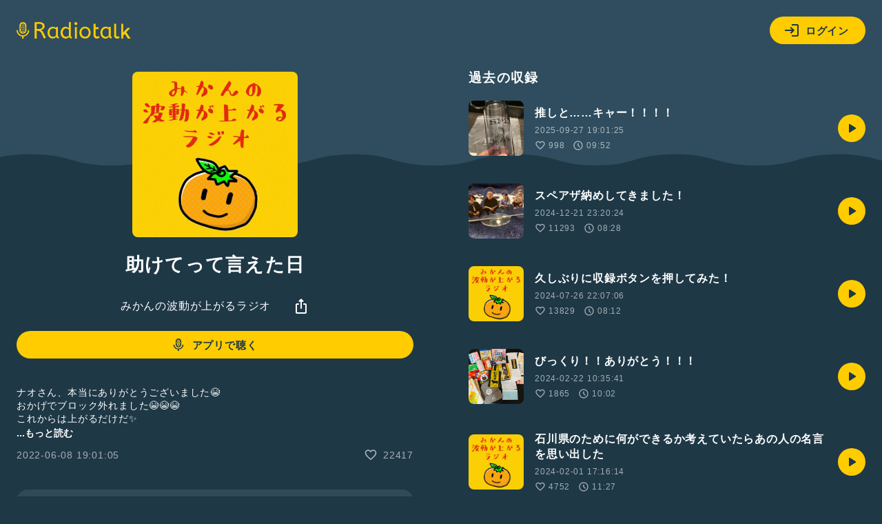

--- FILE ---
content_type: text/html; charset=UTF-8
request_url: https://radiotalk.jp/api/talks/816928
body_size: 1464
content:
{"id":816928,"title":"\u52a9\u3051\u3066\u3063\u3066\u8a00\u3048\u305f\u65e5","description":"\u30ca\u30aa\u3055\u3093\u3001\u672c\u5f53\u306b\u3042\u308a\u304c\u3068\u3046\u3054\u3056\u3044\u307e\u3057\u305f\ud83d\ude2d\n\u304a\u304b\u3052\u3067\u30d6\u30ed\u30c3\u30af\u5916\u308c\u307e\u3057\u305f\ud83d\ude2d\ud83d\ude2d\ud83d\ude2d\n\u3053\u308c\u304b\u3089\u306f\u4e0a\u304c\u308b\u3060\u3051\u3060\u2728\n\n\n#\u30d6\u30ed\u30c3\u30af\u89e3\u9664\n#\u611f\u8b1d\n#\u899a\u609f\u3092\u6c7a\u3081\u308b\n#\u52c7\u6c17\n#\u30d7\u30e9\u30a4\u30c9\u3068\u898b\u6804\u306f\u624b\u653e\u3059\n#\u4eca\u3092\u751f\u304d\u308b","descriptionHtml":"\u30ca\u30aa\u3055\u3093\u3001\u672c\u5f53\u306b\u3042\u308a\u304c\u3068\u3046\u3054\u3056\u3044\u307e\u3057\u305f\ud83d\ude2d<br \/>\n\u304a\u304b\u3052\u3067\u30d6\u30ed\u30c3\u30af\u5916\u308c\u307e\u3057\u305f\ud83d\ude2d\ud83d\ude2d\ud83d\ude2d<br \/>\n\u3053\u308c\u304b\u3089\u306f\u4e0a\u304c\u308b\u3060\u3051\u3060\u2728<br \/>\n<br \/>\n<br \/>\n<a href=\"\/tags\/\u30d6\u30ed\u30c3\u30af\u89e3\u9664\" data-category=\"tag\" data-label=\"talk\" data-value=\"\u30d6\u30ed\u30c3\u30af\u89e3\u9664\" >#\u30d6\u30ed\u30c3\u30af\u89e3\u9664<\/a><br \/>\n<a href=\"\/tags\/\u611f\u8b1d\" data-category=\"tag\" data-label=\"talk\" data-value=\"\u611f\u8b1d\" >#\u611f\u8b1d<\/a><br \/>\n<a href=\"\/tags\/\u899a\u609f\u3092\u6c7a\u3081\u308b\" data-category=\"tag\" data-label=\"talk\" data-value=\"\u899a\u609f\u3092\u6c7a\u3081\u308b\" >#\u899a\u609f\u3092\u6c7a\u3081\u308b<\/a><br \/>\n<a href=\"\/tags\/\u52c7\u6c17\" data-category=\"tag\" data-label=\"talk\" data-value=\"\u52c7\u6c17\" >#\u52c7\u6c17<\/a><br \/>\n<a href=\"\/tags\/\u30d7\u30e9\u30a4\u30c9\u3068\u898b\u6804\u306f\u624b\u653e\u3059\" data-category=\"tag\" data-label=\"talk\" data-value=\"\u30d7\u30e9\u30a4\u30c9\u3068\u898b\u6804\u306f\u624b\u653e\u3059\" >#\u30d7\u30e9\u30a4\u30c9\u3068\u898b\u6804\u306f\u624b\u653e\u3059<\/a><br \/>\n<a href=\"\/tags\/\u4eca\u3092\u751f\u304d\u308b\" data-category=\"tag\" data-label=\"talk\" data-value=\"\u4eca\u3092\u751f\u304d\u308b\" >#\u4eca\u3092\u751f\u304d\u308b<\/a>","imageUrl":"https:\/\/storage.radiotalk.jp\/u263834\/image\/programs\/20211101004313_824d.jpg","audioFileUrl":"","audioPlaytimeSeconds":279,"createdAt":"2022-06-08 19:01:05","programId":66053,"programTitle":"\u307f\u304b\u3093\u306e\u6ce2\u52d5\u304c\u4e0a\u304c\u308b\u30e9\u30b8\u30aa","isOfficialProgram":false,"userId":263834,"userName":"","tags":["\u30d6\u30ed\u30c3\u30af\u89e3\u9664","\u611f\u8b1d","\u899a\u609f\u3092\u6c7a\u3081\u308b","\u52c7\u6c17","\u30d7\u30e9\u30a4\u30c9\u3068\u898b\u6804\u306f\u624b\u653e\u3059","\u4eca\u3092\u751f\u304d\u308b"],"tagDetails":[{"tag":"\u30d6\u30ed\u30c3\u30af\u89e3\u9664","description":"","thumbnailImageUrl":"https:\/\/storage.googleapis.com\/radiotalk\/common\/images\/tag_thumbnail.png","backgroundImageUrl":"https:\/\/storage.googleapis.com\/radiotalk\/common\/images\/tag_background.png","posts":"20\u4ef6","totalPlaytimes":"953\u56de"},{"tag":"\u611f\u8b1d","description":"","thumbnailImageUrl":"https:\/\/storage.googleapis.com\/radiotalk\/common\/images\/tag_thumbnail.png","backgroundImageUrl":"https:\/\/storage.googleapis.com\/radiotalk\/common\/images\/tag_background.png","posts":"2461\u4ef6","totalPlaytimes":"102622\u56de"},{"tag":"\u899a\u609f\u3092\u6c7a\u3081\u308b","description":"","thumbnailImageUrl":"https:\/\/storage.googleapis.com\/radiotalk\/common\/images\/tag_thumbnail.png","backgroundImageUrl":"https:\/\/storage.googleapis.com\/radiotalk\/common\/images\/tag_background.png","posts":"3\u4ef6","totalPlaytimes":"117\u56de"},{"tag":"\u52c7\u6c17","description":"","thumbnailImageUrl":"https:\/\/storage.googleapis.com\/radiotalk\/common\/images\/tag_thumbnail.png","backgroundImageUrl":"https:\/\/storage.googleapis.com\/radiotalk\/common\/images\/tag_background.png","posts":"140\u4ef6","totalPlaytimes":"3564\u56de"},{"tag":"\u30d7\u30e9\u30a4\u30c9\u3068\u898b\u6804\u306f\u624b\u653e\u3059","description":"","thumbnailImageUrl":"https:\/\/storage.googleapis.com\/radiotalk\/common\/images\/tag_thumbnail.png","backgroundImageUrl":"https:\/\/storage.googleapis.com\/radiotalk\/common\/images\/tag_background.png","posts":"1\u4ef6","totalPlaytimes":"87\u56de"},{"tag":"\u4eca\u3092\u751f\u304d\u308b","description":"","thumbnailImageUrl":"https:\/\/storage.googleapis.com\/radiotalk\/common\/images\/tag_thumbnail.png","backgroundImageUrl":"https:\/\/storage.googleapis.com\/radiotalk\/common\/images\/tag_background.png","posts":"40\u4ef6","totalPlaytimes":"1225\u56de"}],"totalPlayTimes":0,"totalReactions":22417}

--- FILE ---
content_type: text/css
request_url: https://radiotalk.jp/css/talk.css?id=d9a518fc2c200ec4fd7f8399adb71d03
body_size: 884
content:
.contents{width:100%}.contents:after{background:url(/images/wave.svg) repeat-x bottom;background-size:cover;content:"";display:block;height:240px;position:absolute;right:0;top:0;width:100vw;z-index:-100}.contents-right{margin-top:40px}h1{line-height:1.2;margin:24px 0 12px;text-align:center}h4{margin-bottom:24px}.name{display:block;text-align:center}.play-time{align-items:center;display:flex;font-size:.76rem;justify-content:space-between;margin-top:20px;user-select:none;-webkit-user-select:none;-moz-user-select:none}.play{margin-top:24px}#seek-bar{height:12px;position:relative}#seek-bar progress{border-radius:8px;overflow:hidden;position:absolute;width:100%}#seek-bar progress[value]{-webkit-appearance:none;-moz-appearance:none;appearance:none;background:hsla(0,0%,100%,.4);height:12px}#seek-bar progress[value]::-webkit-progress-bar{background:hsla(0,0%,100%,.4)}#seek-bar progress[value]::-webkit-progress-value{background:#fc0}#seek-bar progress[value]::-moz-progress-bar{background:#fc0}#seek-bar #progress-status{background:#fc0;border-radius:50%;box-shadow:0 0 12px rgba(0,0,0,.16);height:24px;left:-12px;position:absolute;top:-6px;width:24px}.play-controller{align-items:center;display:flex;justify-content:center;margin-top:12px}.play-controller>*{cursor:pointer;margin:0 8px;padding:8px}.play-controller .dropdown-menu{left:0;right:auto}.play-controller #play-button img{height:40px;width:40px}.play-controller .advance svg,.play-controller .back svg{width:40px}.play-controller .play-speed{align-items:center;display:flex;font-size:1rem;font-weight:700;height:40px;justify-content:flex-start;letter-spacing:0;user-select:none;-webkit-user-select:none;-moz-user-select:none;white-space:nowrap;width:40px}.detail{margin:40px 0}.detail #talk-description.hidden{max-height:3.696rem;overflow:hidden;text-overflow:ellipsis}.detail #more-talk-description{cursor:pointer;display:none;font-size:.88rem}.data{align-items:center;color:hsla(0,0%,100%,.6);display:flex;font-size:.88rem;justify-content:space-between;margin-top:12px}.data svg{fill:hsla(0,0%,100%,.6)}.box-link .name-channel{align-items:center;color:#fff;display:flex;font-weight:700;justify-content:flex-start;margin-left:12px;text-align:left}.question{margin-top:16px}.modal-overlay{align-items:center;background:rgba(0,0,0,.6);display:flex;height:100vh;justify-content:center;left:0;position:fixed;top:0;width:100vw;z-index:100}.modal-container{background:#2f4d5e;border-radius:16px;margin:24px;max-width:400px;padding:24px;z-index:101}.modal-container .modal-head{align-items:center;display:flex;justify-content:space-between;margin-bottom:24px}.modal-container h5{margin:24px 0 8px}.modal-container .color-settings{margin-bottom:12px}.modal-container .button{margin-top:24px}@media screen and (min-width:720px){.contents{display:flex;justify-content:space-between}.contents-left{height:-moz-fit-content;height:fit-content;margin-right:40px;position:sticky;top:40px}.contents-left,.contents-right{flex:1;flex-shrink:0;min-width:0}.contents-right{margin-left:40px;margin-top:0}.description{max-height:280px;overflow-y:scroll}.description::-webkit-scrollbar{display:none}}


--- FILE ---
content_type: image/svg+xml
request_url: https://radiotalk.jp/images/wave.svg
body_size: 1424
content:
<svg viewBox="0 0 1280 265" xmlns="http://www.w3.org/2000/svg">
    <path fill="#2F4D5E" fill-rule="evenodd" clip-rule="evenodd" d="M-74.2847 265C-44.7029 265 -29.912 260.967 -15.1211 256.934C-0.33017 252.902 14.4607 248.869 44.0425 248.869C73.6241 248.869 88.4159 252.902 103.208 256.934C118 260.967 132.792 265 162.375 265C191.958 265 206.75 260.967 221.542 256.934C236.334 252.902 251.126 248.869 280.709 248.869C310.292 248.869 325.084 252.902 339.875 256.934C351.977 260.234 364.078 263.533 384.278 264.624C387.401 264.874 390.556 265 393.715 265C394.616 265 395.503 264.996 396.377 264.989C397.252 264.996 398.14 265 399.043 265C402.334 265 405.511 264.866 408.585 264.618C428.721 263.521 440.8 260.228 452.879 256.934C467.67 252.902 482.461 248.869 512.042 248.869C541.624 248.869 556.416 252.902 571.208 256.934C586 260.967 600.792 265 630.375 265C659.958 265 674.75 260.967 689.542 256.934C704.333 252.902 719.125 248.869 748.709 248.869C778.292 248.869 793.084 252.902 807.875 256.934C819.977 260.234 832.078 263.533 852.278 264.624C855.401 264.874 858.556 265 861.715 265C862.616 265 863.503 264.996 864.377 264.989C865.252 264.996 866.14 265 867.043 265C870.334 265 873.511 264.866 876.585 264.618C896.72 263.521 908.8 260.228 920.879 256.934C935.67 252.902 950.461 248.869 980.042 248.869C1009.62 248.869 1024.42 252.902 1039.21 256.934C1054 260.967 1068.79 265 1098.38 265C1127.96 265 1142.75 260.967 1157.54 256.934C1172.33 252.902 1187.13 248.869 1216.71 248.869C1246.29 248.869 1261.08 252.902 1275.88 256.934C1290.67 260.967 1305.46 265 1335.04 265C1345.79 265 1355.32 263.572 1364 261.413V-146.5H896L851 -146.5L428 -146.5L383 -146.5H-85L-85 264.515C-81.4606 264.837 -77.8759 265 -74.2847 265Z"/>
</svg>